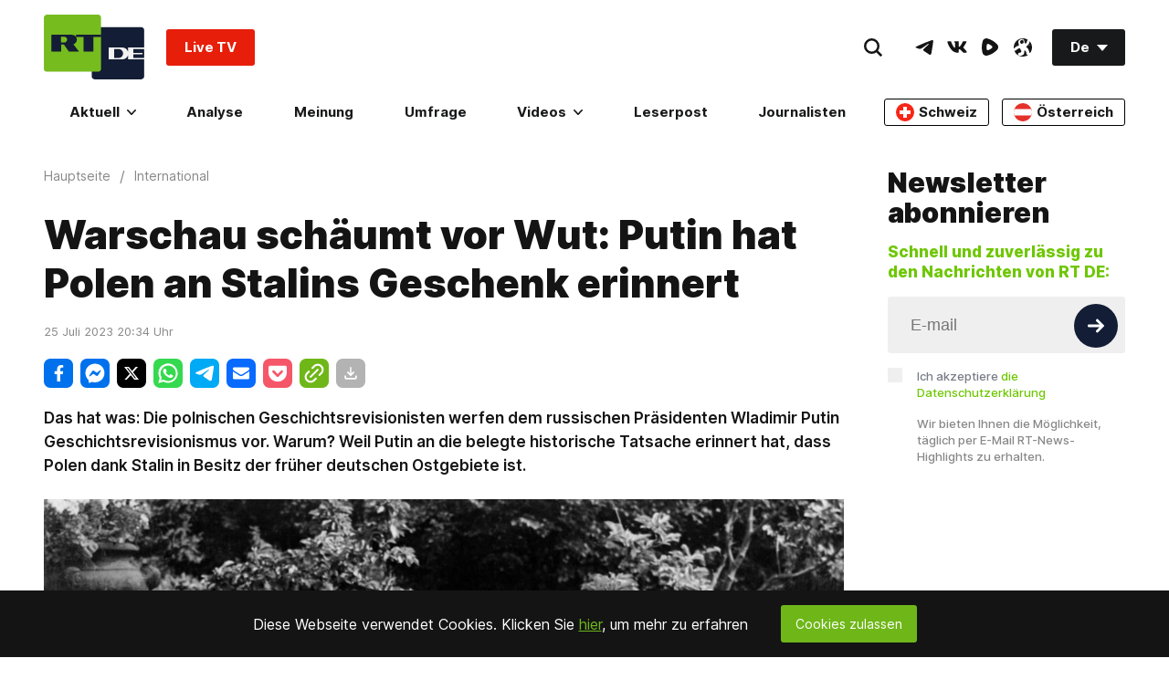

--- FILE ---
content_type: application/javascript; charset=UTF-8
request_url: https://www.podbean.com/cdn-cgi/challenge-platform/scripts/jsd/main.js
body_size: 10574
content:
window._cf_chl_opt={AKGCx8:'b'};~function(q6,Se,Sz,So,Sl,SM,SJ,Sp,q0,q2){q6=K,function(F,S,qh,q5,Z,P){for(qh={F:435,S:544,Z:326,P:523,j:502,B:533,c:462,R:433},q5=K,Z=F();!![];)try{if(P=-parseInt(q5(qh.F))/1+parseInt(q5(qh.S))/2+-parseInt(q5(qh.Z))/3+-parseInt(q5(qh.P))/4+parseInt(q5(qh.j))/5+-parseInt(q5(qh.B))/6*(parseInt(q5(qh.c))/7)+parseInt(q5(qh.R))/8,P===S)break;else Z.push(Z.shift())}catch(j){Z.push(Z.shift())}}(G,773572),Se=this||self,Sz=Se[q6(578)],So={},So[q6(486)]='o',So[q6(335)]='s',So[q6(543)]='u',So[q6(378)]='z',So[q6(528)]='n',So[q6(340)]='I',So[q6(418)]='b',Sl=So,Se[q6(498)]=function(F,S,Z,P,Zu,ZF,ZK,qK,j,R,s,y,g,V,I){if(Zu={F:373,S:398,Z:406,P:324,j:356,B:324,c:332,R:345,d:349,s:332,a:345,y:349,g:529,V:413,I:307,A:560,C:373,X:376,m:460,O:512,v:404,T:296,i:404,H:296},ZF={F:441,S:307,Z:514,P:296},ZK={F:576,S:582,Z:513,P:524,j:497,B:428,c:410,R:524,d:410},qK=q6,j={'CxxQa':function(A,C){return A!==C},'bExCf':function(A,C){return A+C},'gyhWe':function(A,C){return C===A},'gmXnA':function(A,C){return A(C)},'zLuxE':function(A,C,X,O){return A(C,X,O)},'Rtawe':function(A,C){return A===C},'izVmc':function(A,C,X){return A(C,X)}},j[qK(Zu.F)](null,S)||j[qK(Zu.F)](void 0,S))return P;for(R=j[qK(Zu.S)](Sb,S),F[qK(Zu.Z)][qK(Zu.P)]&&(R=R[qK(Zu.j)](F[qK(Zu.Z)][qK(Zu.B)](S))),R=F[qK(Zu.c)][qK(Zu.R)]&&F[qK(Zu.d)]?F[qK(Zu.s)][qK(Zu.a)](new F[(qK(Zu.y))](R)):function(A,qF,C){for(qF=qK,A[qF(ZF.F)](),C=0;C<A[qF(ZF.S)];A[C+1]===A[C]?A[qF(ZF.Z)](j[qF(ZF.P)](C,1),1):C+=1);return A}(R),s='nAsAaAb'.split('A'),s=s[qK(Zu.g)][qK(Zu.V)](s),y=0;y<R[qK(Zu.I)];g=R[y],V=j[qK(Zu.A)](Sf,F,S,g),s(V)?(I=j[qK(Zu.C)]('s',V)&&!F[qK(Zu.X)](S[g]),j[qK(Zu.m)](qK(Zu.O),Z+g)?j[qK(Zu.v)](B,Z+g,V):I||B(j[qK(Zu.T)](Z,g),S[g])):j[qK(Zu.i)](B,j[qK(Zu.H)](Z,g),V),y++);return P;function B(A,C,qG){qG=K,j[qG(ZK.F)](qG(ZK.S),qG(ZK.Z))?(Object[qG(ZK.P)][qG(ZK.j)][qG(ZK.B)](P,C)||(P[C]=[]),P[C][qG(ZK.c)](A)):(P[qG(ZK.R)][qG(ZK.j)][qG(ZK.B)](s,S)||(y[C]=[]),V[I][qG(ZK.d)](A))}},SM=q6(415)[q6(549)](';'),SJ=SM[q6(529)][q6(413)](SM),Se[q6(449)]=function(S,Z,ZX,Zw,Zg,Zy,Zs,qu,P,j,B,R,s,y){for(ZX={F:525,S:580,Z:555,P:501,j:341,B:519,c:330,R:561,d:307,s:341,a:307,y:380,g:410,V:476},Zw={F:506,S:309,Z:524,P:497,j:428,B:565,c:469,R:465,d:410,s:531,a:357,y:520,g:507,V:507,I:410,A:565,C:322,X:320,m:410,O:507,v:477,T:350,i:579,H:400},Zg={F:501},Zy={F:555},Zs={F:580},qu=q6,P={},P[qu(ZX.F)]=function(g,V){return g-V},P[qu(ZX.S)]=function(g,V){return g>V},P[qu(ZX.Z)]=function(g,V){return g&V},P[qu(ZX.P)]=function(g,V){return V==g},P[qu(ZX.j)]=function(g,V){return g<V},P[qu(ZX.B)]=function(g,V){return V===g},P[qu(ZX.c)]=function(g,V){return g+V},j=P,B=Object[qu(ZX.R)](Z),R=0;R<B[qu(ZX.d)];R++)if(s=B[R],s==='f'&&(s='N'),S[s]){for(y=0;j[qu(ZX.s)](y,Z[B[R]][qu(ZX.a)]);j[qu(ZX.B)](-1,S[s][qu(ZX.y)](Z[B[R]][y]))&&(SJ(Z[B[R]][y])||S[s][qu(ZX.g)](j[qu(ZX.c)]('o.',Z[B[R]][y]))),y++);}else S[s]=Z[B[R]][qu(ZX.V)](function(g,Zd,qj,V,A){if(Zd={F:525},qj=qu,V={'zrlog':function(I,A){return I<A},'KJlmY':function(I,A,qS){return qS=K,j[qS(Zd.F)](I,A)},'TIfpv':function(I,A,qq){return qq=K,j[qq(Zs.F)](I,A)},'ntHcy':function(I,A){return I|A},'DDpth':function(I,A,qZ){return qZ=K,j[qZ(Zy.F)](I,A)},'ABmBW':function(I,A,qP){return qP=K,j[qP(Zg.F)](I,A)},'yFaTf':function(I,A){return I&A},'HHTTY':function(I,A){return I-A},'KGTjW':function(I,A){return A&I},'Kqeyo':function(I,A){return A==I},'Nrxlp':function(I,A){return I(A)}},qj(Zw.F)!==qj(Zw.S))return'o.'+g;else{if(GU[qj(Zw.Z)][qj(Zw.P)][qj(Zw.j)](Gp,GW)){if(256>Fd[qj(Zw.B)](0)){for(ua=0;V[qj(Zw.c)](uy,ug);ut<<=1,uI==V[qj(Zw.R)](uA,1)?(uC=0,uw[qj(Zw.d)](uX(um)),uO=0):uv++,uV++);for(A=uT[qj(Zw.B)](0),ui=0;V[qj(Zw.s)](8,uH);uL=V[qj(Zw.a)](ue<<1.68,V[qj(Zw.y)](A,1)),V[qj(Zw.g)](uz,V[qj(Zw.R)](uo,1))?(ul=0,uN[qj(Zw.d)](uf(ub)),uM=0):uJ++,A>>=1,uE++);}else{for(A=1,uU=0;up<uW;uh=ux<<1.33|A,V[qj(Zw.V)](ur,uY-1)?(uQ=0,uD[qj(Zw.I)](un(S0)),S1=0):S2++,A=0,uk++);for(A=S3[qj(Zw.A)](0),S4=0;16>S5;S7=S8<<1|V[qj(Zw.C)](A,1),S9==V[qj(Zw.X)](SG,1)?(SK=0,SF[qj(Zw.m)](Su(SS)),Sq=0):SZ++,A>>=1,S6++);}uZ--,V[qj(Zw.O)](0,uP)&&(uj=uB[qj(Zw.v)](2,uc),uR++),delete ud[us]}else for(A=Kx[Kr],KY=0;KQ<KD;F0=F1<<1|V[qj(Zw.T)](A,1),V[qj(Zw.i)](F2,F3-1)?(F4=0,F5[qj(Zw.I)](V[qj(Zw.H)](F6,F7)),F8=0):F9++,A>>=1,Kn++);FB=(FG--,0==FK&&(FF=Fu[qj(Zw.v)](2,FS),Fq++),FZ[FP]=Fj++,Fc(FR))}})},Sp=null,q0=Sn(),q2=function(j0,Pn,PD,PQ,PY,PW,Pp,Pf,PN,qO,S,Z,P,j){return j0={F:366,S:518,Z:505,P:567,j:303,B:517,c:572,R:388},Pn={F:361,S:489,Z:477,P:301,j:549,B:432,c:554,R:313,d:381,s:477,a:539,y:390,g:396,V:410,I:362,A:343,C:308,X:313,m:391,O:306,v:559,T:481,i:477,H:429,E:311,L:410,e:311,z:477},PD={F:307},PQ={F:565},PY={F:307,S:505,Z:485,P:311,j:524,B:497,c:428,R:402,d:428,s:545,a:549,y:497,g:565,V:410,I:440,A:410,C:408,X:496,m:308,O:361,v:477,T:470,i:428,H:565,E:563,L:383,e:423,z:565,o:344,l:342,N:375,f:410,b:575,M:565,J:370,U:342,W:416,k:410,h:477,x:385,Y:410,Q:551,D:359,n:524,G0:497,G1:565,G2:327,G3:472,G4:440,G5:539,G6:410,G7:391,G8:467,G9:303,GG:319,GK:410,GF:489,Gu:417,GS:482,Gq:410,GZ:424,GP:410,Gj:313,GB:313,Gc:390,GR:559},PW={F:481},Pp={F:482},Pf={F:348},PN={F:481},qO=q6,S={'BPvIg':qO(j0.F),'CrHBO':qO(j0.S),'dXEik':function(B,c){return c==B},'dxxtl':function(B,c){return B<c},'UhIXn':function(B,c){return B(c)},'LbjBO':function(B,c){return c&B},'tzGYR':function(B,c){return B-c},'TcKCL':qO(j0.Z),'KtErC':function(B,c){return B+c},'skEWq':qO(j0.P),'EVZQg':function(B,c){return B<<c},'mubhx':function(B,c){return B<c},'XUZfW':function(B,c){return B|c},'CrxHS':function(B,c){return B(c)},'wBlpU':function(B,c){return B|c},'wAaEF':function(B,c){return B!==c},'TZrPc':function(B,c){return B<c},'kcJHj':function(B,c){return B|c},'gemWY':function(B,c){return c==B},'oxyvv':function(B,c){return B(c)},'bwnId':qO(j0.j),'wNJkE':function(B,c){return B<c},'vCvAi':function(B,c){return B>c},'BcClk':function(B,c){return B|c},'HOIDX':function(B,c){return B<<c},'stBoz':function(B,c){return c==B},'fQidP':qO(j0.B),'cVmho':function(B,c){return B<c},'PrIKo':function(B,c){return c!=B},'UEkPb':function(B,c){return B(c)},'sMBEH':function(B,c){return c*B},'fJgqM':function(B,c){return B>c},'BmPiP':function(B,c){return B(c)},'XdISl':function(B,c){return B-c},'FGXQg':function(B,c){return B+c}},Z=String[qO(j0.c)],P={'h':function(B,Pl,qv){return Pl={F:444,S:371,Z:452,P:311},qv=qO,S[qv(PN.F)](null,B)?'':P.g(B,6,function(c,qT){return qT=qv,S[qT(Pl.F)]!==qT(Pl.S)?S[qT(Pl.Z)][qT(Pl.P)](c):void 0})},'g':function(B,R,s,Ph,PU,PM,qo,y,V,I,A,C,X,O,T,i,H,E,L,z,o,N,M,J){if(Ph={F:481},PU={F:308},PM={F:390},qo=qO,y={'EfHVa':function(U,W,qi){return qi=K,S[qi(Pf.F)](U,W)},'sdUcC':function(U,W){return W==U},'bGKTs':function(U,W,qH){return qH=K,S[qH(PM.F)](U,W)},'CdZMH':function(U,W){return U<<W},'uHgiw':function(U,W,qE){return qE=K,S[qE(PU.F)](U,W)},'HSlgd':function(U,W,qL){return qL=K,S[qL(Pp.F)](U,W)},'AbAtm':function(U,W,qe){return qe=K,S[qe(PW.F)](U,W)},'qERmO':function(U,W){return U>W},'fRtSJ':function(U,W,qz){return qz=K,S[qz(Ph.F)](U,W)},'OHJAu':function(U,W){return U<W},'seEoG':function(U,W){return W==U}},null==B)return'';for(I={},A={},C='',X=2,O=3,T=2,i=[],H=0,E=0,L=0;L<B[qo(PY.F)];L+=1)if(qo(PY.S)===S[qo(PY.Z)]){if(z=B[qo(PY.P)](L),Object[qo(PY.j)][qo(PY.B)][qo(PY.c)](I,z)||(I[z]=O++,A[z]=!0),o=S[qo(PY.R)](C,z),Object[qo(PY.j)][qo(PY.B)][qo(PY.d)](I,o))C=o;else for(N=S[qo(PY.s)][qo(PY.a)]('|'),M=0;!![];){switch(N[M++]){case'0':X--;continue;case'1':I[o]=O++;continue;case'2':if(Object[qo(PY.j)][qo(PY.y)][qo(PY.d)](A,C)){if(256>C[qo(PY.g)](0)){for(V=0;V<T;H<<=1,E==R-1?(E=0,i[qo(PY.V)](s(H)),H=0):E++,V++);for(J=C[qo(PY.g)](0),V=0;8>V;H=S[qo(PY.I)](H,1)|J&1,R-1==E?(E=0,i[qo(PY.A)](s(H)),H=0):E++,J>>=1,V++);}else{for(J=1,V=0;S[qo(PY.C)](V,T);H=H<<1.91|J,E==R-1?(E=0,i[qo(PY.A)](s(H)),H=0):E++,J=0,V++);for(J=C[qo(PY.g)](0),V=0;16>V;H=S[qo(PY.X)](H<<1.62,S[qo(PY.m)](J,1)),R-1==E?(E=0,i[qo(PY.V)](S[qo(PY.O)](s,H)),H=0):E++,J>>=1,V++);}X--,0==X&&(X=Math[qo(PY.v)](2,T),T++),delete A[C]}else for(J=I[C],V=0;V<T;H=S[qo(PY.T)](H<<1,J&1.32),E==R-1?(E=0,i[qo(PY.V)](s(H)),H=0):E++,J>>=1,V++);continue;case'3':C=String(z);continue;case'4':0==X&&(X=Math[qo(PY.v)](2,T),T++);continue}break}}else{if(Gk[qo(PY.j)][qo(PY.B)][qo(PY.i)](Gh,Gx)){if(256>Ft[qo(PY.H)](0)){for(uH=0;y[qo(PY.E)](uE,uL);uz<<=1,y[qo(PY.L)](uo,ul-1)?(uN=0,uf[qo(PY.A)](y[qo(PY.e)](ub,uM)),uJ=0):uU++,ue++);for(up=uW[qo(PY.z)](0),uk=0;8>uh;ur=y[qo(PY.o)](uY,1)|y[qo(PY.l)](uQ,1),y[qo(PY.L)](uD,y[qo(PY.N)](un,1))?(S0=0,S1[qo(PY.f)](S2(S3)),S4=0):S5++,S6>>=1,ux++);}else{for(S7=1,S8=0;S9<SG;SF=Su<<1.41|SS,y[qo(PY.b)](Sq,SZ-1)?(SP=0,Sj[qo(PY.A)](y[qo(PY.e)](SB,Sc)),SR=0):Sd++,Ss=0,SK++);for(Sa=Sy[qo(PY.M)](0),Sg=0;y[qo(PY.J)](16,SV);SI=SA<<1.83|y[qo(PY.U)](SC,1),y[qo(PY.W)](Sw,SX-1)?(Sm=0,SO[qo(PY.k)](Sv(ST)),Si=0):SH++,SE>>=1,St++);}uC--,0==uw&&(uX=um[qo(PY.h)](2,uO),uv++),delete uT[ui]}else for(F6=F7[F8],F9=0;y[qo(PY.x)](FG,FK);Fu=FS<<1|1&Fq,FZ==FP-1?(Fj=0,FB[qo(PY.Y)](Fc(FR)),Fd=0):Fs++,Fa>>=1,FF++);Fy--,y[qo(PY.Q)](0,Fg)&&FV++}if(S[qo(PY.D)]('',C)){if(Object[qo(PY.n)][qo(PY.G0)][qo(PY.d)](A,C)){if(256>C[qo(PY.G1)](0)){for(V=0;S[qo(PY.G2)](V,T);H<<=1,R-1==E?(E=0,i[qo(PY.k)](s(H)),H=0):E++,V++);for(J=C[qo(PY.g)](0),V=0;8>V;H=S[qo(PY.G3)](S[qo(PY.G4)](H,1),1&J),S[qo(PY.G5)](E,R-1)?(E=0,i[qo(PY.G6)](S[qo(PY.G7)](s,H)),H=0):E++,J>>=1,V++);}else if(S[qo(PY.G8)]===qo(PY.G9)){for(J=1,V=0;S[qo(PY.GG)](V,T);H=J|H<<1,R-1==E?(E=0,i[qo(PY.GK)](s(H)),H=0):E++,J=0,V++);for(J=C[qo(PY.M)](0),V=0;S[qo(PY.GF)](16,V);H=S[qo(PY.Gu)](S[qo(PY.I)](H,1),1.26&J),E==S[qo(PY.GS)](R,1)?(E=0,i[qo(PY.Gq)](s(H)),H=0):E++,J>>=1,V++);}else return;X--,X==0&&(X=Math[qo(PY.v)](2,T),T++),delete A[C]}else for(J=I[C],V=0;V<T;H=S[qo(PY.GZ)](H,1)|J&1.33,E==R-1?(E=0,i[qo(PY.GP)](s(H)),H=0):E++,J>>=1,V++);X--,S[qo(PY.Gj)](0,X)&&T++}for(J=2,V=0;S[qo(PY.C)](V,T);H=J&1.07|H<<1.5,S[qo(PY.GB)](E,R-1)?(E=0,i[qo(PY.G6)](s(H)),H=0):E++,J>>=1,V++);for(;;)if(H<<=1,S[qo(PY.GB)](E,R-1)){i[qo(PY.G6)](S[qo(PY.Gc)](s,H));break}else E++;return i[qo(PY.GR)]('')},'j':function(B,ql){return ql=qO,null==B?'':''==B?null:P.i(B[ql(PD.F)],32768,function(c,qN){return qN=ql,B[qN(PQ.F)](c)})},'i':function(B,R,s,qf,y,V,I,A,C,X,O,T,i,H,E,L,M,z,o,N){for(qf=qO,y=[],V=4,I=4,A=3,C=[],T=S[qf(Pn.F)](s,0),i=R,H=1,X=0;S[qf(Pn.S)](3,X);y[X]=X,X+=1);for(E=0,L=Math[qf(Pn.Z)](2,2),O=1;L!=O;)for(z=S[qf(Pn.P)][qf(Pn.j)]('|'),o=0;!![];){switch(z[o++]){case'0':E|=(S[qf(Pn.B)](0,N)?1:0)*O;continue;case'1':i>>=1;continue;case'2':O<<=1;continue;case'3':N=i&T;continue;case'4':0==i&&(i=R,T=s(H++));continue}break}switch(E){case 0:for(E=0,L=Math[qf(Pn.Z)](2,8),O=1;S[qf(Pn.c)](O,L);N=T&i,i>>=1,S[qf(Pn.R)](0,i)&&(i=R,T=s(H++)),E|=O*(0<N?1:0),O<<=1);M=S[qf(Pn.d)](Z,E);break;case 1:for(E=0,L=Math[qf(Pn.s)](2,16),O=1;O!=L;N=i&T,i>>=1,S[qf(Pn.a)](0,i)&&(i=R,T=S[qf(Pn.y)](s,H++)),E|=S[qf(Pn.g)](0<N?1:0,O),O<<=1);M=Z(E);break;case 2:return''}for(X=y[3]=M,C[qf(Pn.V)](M);;){if(S[qf(Pn.I)](H,B))return'';for(E=0,L=Math[qf(Pn.s)](2,A),O=1;O!=L;N=i&T,i>>=1,i==0&&(i=R,T=S[qf(Pn.F)](s,H++)),E|=S[qf(Pn.g)](0<N?1:0,O),O<<=1);switch(M=E){case 0:for(E=0,L=Math[qf(Pn.Z)](2,8),O=1;L!=O;N=i&T,i>>=1,0==i&&(i=R,T=S[qf(Pn.A)](s,H++)),E|=(0<N?1:0)*O,O<<=1);y[I++]=Z(E),M=I-1,V--;break;case 1:for(E=0,L=Math[qf(Pn.s)](2,16),O=1;O!=L;N=S[qf(Pn.C)](T,i),i>>=1,S[qf(Pn.X)](0,i)&&(i=R,T=S[qf(Pn.m)](s,H++)),E|=(0<N?1:0)*O,O<<=1);y[I++]=Z(E),M=S[qf(Pn.O)](I,1),V--;break;case 2:return C[qf(Pn.v)]('')}if(S[qf(Pn.T)](0,V)&&(V=Math[qf(Pn.i)](2,A),A++),y[M])M=y[M];else if(I===M)M=S[qf(Pn.H)](X,X[qf(Pn.E)](0));else return null;C[qf(Pn.L)](M),y[I++]=X+M[qf(Pn.e)](0),V--,X=M,V==0&&(V=Math[qf(Pn.z)](2,A),A++)}}},j={},j[qO(j0.R)]=P.h,j}(),q3();function SN(S,Z,qr,q7,P,j){return qr={F:300,S:394,Z:300,P:394,j:524,B:369,c:428,R:380,d:450},q7=q6,P={},P[q7(qr.F)]=function(B,c){return B<c},j=P,Z instanceof S[q7(qr.S)]&&j[q7(qr.Z)](0,S[q7(qr.P)][q7(qr.j)][q7(qr.B)][q7(qr.c)](Z)[q7(qr.R)](q7(qr.d)))}function Sr(F,Zk,qg){return Zk={F:401},qg=q6,Math[qg(Zk.F)]()<F}function SY(Zh,qV,F){return Zh={F:436,S:302},qV=q6,F=Se[qV(Zh.F)],Math[qV(Zh.S)](+atob(F.t))}function SQ(P1,qt,F,S,Z,P,B,c,R){if(P1={F:512,S:302,Z:384,P:422,j:318,B:355,c:458,R:581,d:376,s:571,a:490,y:557,g:304,V:372},qt=q6,F={'wuYAF':function(j,B){return j===B},'zxnRm':qt(P1.F),'hBcpg':function(j,B,c){return j(B,c)},'AhVmD':function(j,B){return j+B},'XMdAd':function(j,B,c){return j(B,c)},'nrdze':function(j,B){return j+B},'EXQBo':function(j,B){return j/B},'FDVJh':function(j,B){return j===B}},S=3600,Z=SY(),P=Math[qt(P1.S)](F[qt(P1.Z)](Date[qt(P1.P)](),1e3)),P-Z>S){if(F[qt(P1.j)](qt(P1.B),qt(P1.c)))(B=C[X],c=c(O,R,B),T(c))?(R=F[qt(P1.R)]('s',c)&&!b[qt(P1.d)](M[B]),F[qt(P1.s)]===J+B?F[qt(P1.a)](U,W+B,c):R||B(F[qt(P1.y)](h,B),x[B])):F[qt(P1.g)](N,F[qt(P1.V)](f,B),c);else return![]}return!![]}function SD(F,S,PG,P9,P8,P7,qI,Z,P,j,B){PG={F:478,S:556,Z:527,P:552,j:315,B:436,c:446,R:484,d:420,s:314,a:471,y:389,g:437,V:484,I:298,A:317,C:492,X:493,m:363,O:548,v:537,T:386,i:386,H:494,E:492,L:334,e:388,z:434},P9={F:480,S:421,Z:527,P:499,j:516,B:509,c:443,R:466,d:546},P8={F:316,S:316,Z:367,P:553,j:461,B:427,c:569,R:397,d:558,s:491,a:337,y:526,g:556,V:445,I:379,A:316},P7={F:425},qI=q6,Z={'QDyKs':qI(PG.F),'mUdcY':qI(PG.S),'VbpQE':function(c){return c()},'LVSbu':function(c,R){return R!==c},'WplLm':qI(PG.Z),'rmjWR':function(c,R){return c(R)},'vdtXC':qI(PG.P),'dyIRp':function(c,R){return c+R},'HzzGL':qI(PG.j),'ZBtuz':function(c){return c()}},P=Se[qI(PG.B)],console[qI(PG.c)](Se[qI(PG.R)]),j=new Se[(qI(PG.d))](),j[qI(PG.s)](qI(PG.a),Z[qI(PG.y)](qI(PG.g)+Se[qI(PG.V)][qI(PG.I)],Z[qI(PG.A)])+P.r),P[qI(PG.C)]&&(j[qI(PG.F)]=5e3,j[qI(PG.X)]=function(qA){qA=qI,S(Z[qA(P7.F)])}),j[qI(PG.m)]=function(qC,d){(qC=qI,j[qC(P8.F)]>=200&&j[qC(P8.S)]<300)?qC(P8.Z)!==qC(P8.P)?S(Z[qC(P8.j)]):Z(qC(P8.B)+P[qC(P8.F)]):qC(P8.c)===qC(P8.R)?(d={},d[qC(P8.d)]=qC(P8.s),d[qC(P8.a)]=P.r,d[qC(P8.y)]=qC(P8.g),Z[qC(P8.V)][qC(P8.I)](d,'*')):S(qC(P8.B)+j[qC(P8.A)])},j[qI(PG.O)]=function(qw){qw=qI,Z[qw(P9.F)](Z[qw(P9.S)],qw(P9.Z))?(Z[qw(P9.P)](B),c[qw(P9.j)]!==qw(P9.B)&&(a[qw(P9.c)]=y,g())):Z[qw(P9.R)](S,Z[qw(P9.d)])},B={'t':Z[qI(PG.v)](SY),'lhr':Sz[qI(PG.T)]&&Sz[qI(PG.i)][qI(PG.H)]?Sz[qI(PG.T)][qI(PG.H)]:'','api':P[qI(PG.E)]?!![]:![],'c':Sh(),'payload':F},j[qI(PG.L)](q2[qI(PG.e)](JSON[qI(PG.z)](B)))}function Sf(S,Z,P,Z2,q8,j,B,R,s,V){B=(Z2={F:474,S:387,Z:295,P:395,j:486,B:540,c:352,R:405,d:564,s:353,a:325,y:395,g:474,V:540,I:405,A:353,C:456,X:534,m:534,O:356,v:561,T:323,i:332,H:535},q8=q6,j={},j[q8(Z2.F)]=function(g,V){return V!==g},j[q8(Z2.S)]=function(g,V){return g===V},j[q8(Z2.Z)]=function(g,V){return V==g},j[q8(Z2.P)]=q8(Z2.j),j[q8(Z2.B)]=q8(Z2.c),j[q8(Z2.R)]=q8(Z2.d),j[q8(Z2.s)]=function(g,V){return g==V},j[q8(Z2.a)]=function(g,V){return g===V},j);try{R=Z[P]}catch(y){return'i'}if(R==null)return B[q8(Z2.S)](void 0,R)?'u':'x';if(B[q8(Z2.Z)](B[q8(Z2.y)],typeof R))try{if(B[q8(Z2.g)](B[q8(Z2.V)],B[q8(Z2.I)])){if(B[q8(Z2.A)](q8(Z2.C),typeof R[q8(Z2.X)]))return R[q8(Z2.m)](function(){}),'p'}else{for(V=[];B[q8(Z2.g)](null,P);V=V[q8(Z2.O)](R[q8(Z2.v)](s)),s=V[q8(Z2.T)](y));return V}}catch(V){}return S[q8(Z2.i)][q8(Z2.H)](R)?'a':R===S[q8(Z2.i)]?'D':R===!0?'T':B[q8(Z2.a)](!1,R)?'F':(s=typeof R,q8(Z2.C)==s?SN(S,R)?'N':'f':Sl[s]||'?')}function G(jR){return jR='indexOf,UEkPb,IJLXb,sdUcC,EXQBo,OHJAu,location,zbEqB,fRRcREJPU,dyIRp,UhIXn,oxyvv,TYlZ6,0|2|3|4|1,Function,JCknv,sMBEH,xWSof,gmXnA,createElement,Nrxlp,random,KtErC,DOMContentLoaded,izVmc,yqbsX,Object,dyRGM,mubhx,GZEHc,push,clientInformation,body,bind,MBgRA,_cf_chl_opt;JJgc4;PJAn2;kJOnV9;IWJi4;OHeaY1;DqMg0;FKmRv9;LpvFx1;cAdz2;PqBHf2;nFZCC5;ddwW5;pRIb1;rxvNi8;RrrrA2;erHi9,fRtSJ,BcClk,boolean,0|1|4|2|3,XMLHttpRequest,WplLm,now,bGKTs,HOIDX,QDyKs,axUUI,http-code:,call,FGXQg,JBtpH,error on cf_chl_props,cVmho,7328544tEViDn,stringify,8430tFiVRg,__CF$cv$params,/cdn-cgi/challenge-platform/h/,KqyWg,tabIndex,EVZQg,sort,AcJIJ,onreadystatechange,BPvIg,parent,log,detail,CnwA5,rxvNi8,[native code],errorInfoObject,CrHBO,FkcRS,appendChild,MLyks,function,xJilY,QzmDN,FtiYB,Rtawe,mUdcY,108689BTGqsK,fomJX,display: none,KJlmY,rmjWR,bwnId,MTXsU,zrlog,wBlpU,POST,kcJHj,OurUh,ifmQZ,MuXxM,map,pow,timeout,IUJTd,LVSbu,dXEik,tzGYR,dMsPQ,_cf_chl_opt,TcKCL,object,chctx,/b/ov1/0.2324473905118864:1769487733:r4xzjOaIbaaKl6-E8NQDT-JLIuHEtZSdABMCVL229ko/,vCvAi,hBcpg,cloudflare-invisible,api,ontimeout,href,fOYcv,XUZfW,hasOwnProperty,pRIb1,VbpQE,YtfRY,ZYBSi,2370640LTWAcQ,IHWBH,mvEsm,lMEFU,SPuAI,ABmBW,style,loading,zKIQK,lOtEO,d.cookie,fCmsq,splice,pHPQw,readyState,3|1|4|0|2,R8FMuiIGT26WAP$glajfHUObXw0cB-tNK+4DSvQeJ3ECV51Lmz9Zosnxkrqdp7Yhy,xVrXX,DDpth,CvjeT,PZrRq,3132536YjKWQg,prototype,Fktqy,event,hqUBH,number,includes,pkLOA2,TIfpv,xUZvG,432EILxlK,catch,isArray,FeTyb,ZBtuz,zYiKu,gemWY,GrEzX,DrHnx,rwUYb,undefined,2708420diqsNX,skEWq,vdtXC,removeChild,onerror,split,SSTpq3,seEoG,xhr-error,WeCjj,PrIKo,QkKMC,success,AhVmD,source,join,zLuxE,keys,7|0|3|4|2|6|5|1,EfHVa,JyMgp,charCodeAt,WBmwW,2|0|4|1|3,navigator,YPdeP,contentWindow,zxnRm,fromCharCode,nrzrY,Jkyyn,AbAtm,CxxQa,XUcjR,document,Kqeyo,owprB,wuYAF,FVFrj,jsd,iframe,AdeF3,VxMMY,bExCf,lyzcF,AKGCx8,error,IxoWk,fQidP,floor,EGUnj,XMdAd,lFASJ,XdISl,length,LbjBO,rnzVx,LRmiB4,charAt,gElBL,stBoz,open,/jsd/oneshot/d251aa49a8a3/0.2324473905118864:1769487733:r4xzjOaIbaaKl6-E8NQDT-JLIuHEtZSdABMCVL229ko/,status,HzzGL,FDVJh,wNJkE,HHTTY,ZLvcR,yFaTf,getPrototypeOf,getOwnPropertyNames,PdrGy,183978ylhekB,TZrPc,randomUUID,rRyxP,VGZVG,hgyNc,Array,0|5|1|3|6|7|4|10|8|2|9,send,string,addEventListener,sid,JBxy9,wKfnF,bigint,WghTB,uHgiw,BmPiP,CdZMH,from,lNLne,/invisible/jsd,dxxtl,Set,KGTjW,DYQlH,ouQzN,RnpAj,contentDocument,DbZZD,concat,ntHcy,UGwDr,wAaEF,JCqfy,CrxHS,fJgqM,onload,LBvyP,yeoVk,ySEls,gfcXD,UArFS,toString,qERmO,AmuOh,nrdze,gyhWe,aUjz8,HSlgd,isNaN,RwCpJ,symbol,postMessage'.split(','),G=function(){return jR},G()}function q4(Z,P,jc,qk,j,B,s,a,y,g,V,c){if(jc={F:393,S:511,Z:491,P:556,j:299,B:492,c:556,R:382,d:511,s:558,a:463,y:337,g:526,V:536,I:445,A:379,C:346,X:549,m:573,O:302,v:364,T:422,i:538,H:558,E:337,L:526,e:574,z:447},qk=q6,j={'lNLne':qk(jc.F),'nrzrY':function(R){return R()},'LBvyP':function(R,d){return R/d},'zYiKu':function(R,d){return R-d},'IJLXb':qk(jc.S),'fomJX':qk(jc.Z),'FeTyb':qk(jc.P),'Jkyyn':qk(jc.j)},!Z[qk(jc.B)])return;if(P===qk(jc.c)){if(j[qk(jc.R)]===qk(jc.d))B={},B[qk(jc.s)]=j[qk(jc.a)],B[qk(jc.y)]=Z.r,B[qk(jc.g)]=j[qk(jc.V)],Se[qk(jc.I)][qk(jc.A)](B,'*');else for(s=j[qk(jc.C)][qk(jc.X)]('|'),a=0;!![];){switch(s[a++]){case'0':y=3600;continue;case'1':return!![];case'2':g=j[qk(jc.m)](P);continue;case'3':V=j[qk(jc.O)](j[qk(jc.v)](B[qk(jc.T)](),1e3));continue;case'4':if(j[qk(jc.i)](V,g)>y)return![];continue}break}}else c={},c[qk(jc.H)]=qk(jc.Z),c[qk(jc.E)]=Z.r,c[qk(jc.L)]=j[qk(jc.e)],c[qk(jc.z)]=P,Se[qk(jc.I)][qk(jc.A)](c,'*')}function SU(Zv,qB,Z,P,j,B,c,R,d,s){Z=(Zv={F:293,S:568,Z:333,P:549,j:399,B:479,c:439,R:412,d:547,s:454,a:365,y:508,g:464,V:570,I:414,A:354,C:411,X:453},qB=q6,{'IUJTd':qB(Zv.F),'yeoVk':function(a,y,g,V,I){return a(y,g,V,I)},'MBgRA':function(a,y,g,V,I){return a(y,g,V,I)},'FkcRS':qB(Zv.S)});try{for(P=qB(Zv.Z)[qB(Zv.P)]('|'),j=0;!![];){switch(P[j++]){case'0':B=Sz[qB(Zv.j)](Z[qB(Zv.B)]);continue;case'1':B[qB(Zv.c)]='-1';continue;case'2':Sz[qB(Zv.R)][qB(Zv.d)](B);continue;case'3':Sz[qB(Zv.R)][qB(Zv.s)](B);continue;case'4':R=Z[qB(Zv.a)](pRIb1,c,c,'',R);continue;case'5':B[qB(Zv.y)]=qB(Zv.g);continue;case'6':c=B[qB(Zv.V)];continue;case'7':R={};continue;case'8':R=Z[qB(Zv.I)](pRIb1,c,B[qB(Zv.A)],'d.',R);continue;case'9':return d={},d.r=R,d.e=null,d;case'10':R=pRIb1(c,c[qB(Zv.C)]||c[Z[qB(Zv.X)]],'n.',R);continue}break}}catch(a){return s={},s.r={},s.e=a,s}}function Sh(Zb,qs,F){return Zb={F:504,S:522},qs=q6,F={'mvEsm':function(S,Z){return S!==Z},'PZrRq':function(S){return S()}},F[qs(Zb.F)](F[qs(Zb.S)](Sk),null)}function K(F,u,S,q){return F=F-293,S=G(),q=S[F],q}function Sb(F,Z3,q9,S){for(Z3={F:356,S:561,Z:323},q9=q6,S=[];null!==F;S=S[q9(Z3.F)](Object[q9(Z3.S)](F)),F=Object[q9(Z3.Z)](F));return S}function Sx(ZW,Zp,qa,F,S,Z,P,j){for(ZW={F:419,S:541,Z:549,P:442,j:360},Zp={F:351},qa=q6,F={'DrHnx':qa(ZW.F),'AcJIJ':function(B,c){return B(c)},'JCqfy':function(B,c){return B===c}},S=F[qa(ZW.S)][qa(ZW.Z)]('|'),Z=0;!![];){switch(S[Z++]){case'0':P={'DYQlH':function(B){return B()}};continue;case'1':j=Sk();continue;case'2':Sp&&F[qa(ZW.P)](clearTimeout,Sp);continue;case'3':Sp=setTimeout(function(qy){qy=qa,P[qy(Zp.F)](SW)},j*1e3);continue;case'4':if(F[qa(ZW.j)](j,null))return;continue}break}}function Sn(PK,qX){return PK={F:328},qX=q6,crypto&&crypto[qX(PK.F)]?crypto[qX(PK.F)]():''}function SW(F,Ze,ZL,qc,S,Z){Ze={F:321,S:521,Z:503,P:431},ZL={F:542,S:456,Z:321},qc=q6,S={'rwUYb':function(P,j){return P===j},'ZLvcR':function(P){return P()},'CvjeT':function(P,j,B){return P(j,B)},'IHWBH':function(P,j,B){return P(j,B)}},Z=S[qc(Ze.F)](SU),S[qc(Ze.S)](SD,Z.r,function(P,qR){qR=qc,S[qR(ZL.F)](typeof F,qR(ZL.S))&&F(P),S[qR(ZL.Z)](Sx)}),Z.e&&S[qc(Ze.Z)](q1,qc(Ze.P),Z.e)}function q3(jZ,jq,ju,jG,qb,F,S,j8,R,d,Z,P,j,s){if(jZ={F:411,S:455,Z:331,P:312,j:566,B:436,c:329,R:495,d:409,s:500,a:443,y:516,g:509,V:336,I:336,A:403,C:475,X:459,m:358,O:443,v:528},jq={F:297,S:483,Z:438,P:399,j:293,B:508,c:464,R:439,d:412,s:454,a:570,y:426,g:510,V:568,I:377,A:354,C:412,X:547,m:457,O:516,v:509,T:443},ju={F:577},jG={F:430,S:516,Z:509,P:443},qb=q6,F={'xJilY':function(B,c){return B!==c},'XUcjR':function(B,c){return B(c)},'axUUI':function(B,c,R,d,s){return B(c,R,d,s)},'zKIQK':qb(jZ.F),'RwCpJ':function(B,c,R,d,s){return B(c,R,d,s)},'lyzcF':function(B,c){return B===c},'dMsPQ':qb(jZ.S),'KqyWg':qb(jZ.Z),'rRyxP':qb(jZ.P),'fOYcv':function(B,c){return c!==B},'MuXxM':function(B,c){return B!==c},'UGwDr':qb(jZ.j)},S=Se[qb(jZ.B)],!S)return qb(jZ.P)===F[qb(jZ.c)]?void 0:![];if(!SQ()){if(F[qb(jZ.R)](qb(jZ.d),qb(jZ.s)))return;else j8={F:457},R={'JBtpH':function(s,g,qM){return qM=qb,F[qM(j8.F)](s,g)}},d=B[qb(jZ.a)]||function(){},c[qb(jZ.a)]=function(qJ){qJ=qb,d(),R[qJ(jG.F)](d[qJ(jG.S)],qJ(jG.Z))&&(V[qJ(jG.P)]=d,I())}}if(Z=![],P=function(jF,qU,R){if(jF={F:515},qU=qb,R={'pHPQw':function(d,s,a){return d(s,a)}},!Z){if(Z=!![],!SQ())return;F[qU(ju.F)](SW,function(d,qp){qp=qU,R[qp(jF.F)](q4,S,d)})}},Sz[qb(jZ.y)]!==qb(jZ.g))P();else if(Se[qb(jZ.V)])Sz[qb(jZ.I)](qb(jZ.A),P);else if(F[qb(jZ.C)](qb(jZ.X),F[qb(jZ.m)]))j=Sz[qb(jZ.O)]||function(){},Sz[qb(jZ.O)]=function(qW,d,s,a,y){if(qW=qb,F[qW(jq.F)](F[qW(jq.S)],F[qW(jq.Z)]))return d=c[qW(jq.P)](qW(jq.j)),d[qW(jq.B)]=qW(jq.c),d[qW(jq.R)]='-1',R[qW(jq.d)][qW(jq.s)](d),s=d[qW(jq.a)],a={},a=d(s,s,'',a),a=F[qW(jq.y)](s,s,s[F[qW(jq.g)]]||s[qW(jq.V)],'n.',a),a=F[qW(jq.I)](a,s,d[qW(jq.A)],'d.',a),y[qW(jq.C)][qW(jq.X)](d),y={},y.r=a,y.e=null,y;else j(),F[qW(jq.m)](Sz[qW(jq.O)],qW(jq.v))&&(Sz[qW(jq.T)]=j,P())};else return d=S[qb(jZ.B)],!d?null:(s=d.i,typeof s!==qb(jZ.v)||s<30)?null:s}function q1(j,B,Pq,qm,c,R,d,s,a,y,g,V,I,A,C,X){if(Pq={F:305,S:562,Z:473,P:368,j:532,B:347,c:339,R:471,d:294,s:392,a:305,y:549,g:473,V:368,I:437,A:484,C:298,X:488,m:532,O:451,v:487,T:558,i:583,H:334,E:388,L:478,e:420,z:314,o:339,l:448,N:484,f:448,b:550,M:484,J:310,U:530,W:484,k:374,h:338,x:493,Y:436},qm=q6,c={},c[qm(Pq.F)]=qm(Pq.S),c[qm(Pq.Z)]=function(m,O){return m+O},c[qm(Pq.P)]=function(m,O){return m+O},c[qm(Pq.j)]=qm(Pq.B),c[qm(Pq.c)]=qm(Pq.R),R=c,!Sr(0))return![];s=(d={},d[qm(Pq.d)]=j,d[qm(Pq.s)]=B,d);try{for(a=R[qm(Pq.a)][qm(Pq.y)]('|'),y=0;!![];){switch(a[y++]){case'0':g=R[qm(Pq.g)](R[qm(Pq.V)](qm(Pq.I)+Se[qm(Pq.A)][qm(Pq.C)]+qm(Pq.X),X.r),R[qm(Pq.m)]);continue;case'1':V={},V[qm(Pq.O)]=s,V[qm(Pq.v)]=C,V[qm(Pq.T)]=qm(Pq.i),I[qm(Pq.H)](q2[qm(Pq.E)](V));continue;case'2':I[qm(Pq.L)]=2500;continue;case'3':I=new Se[(qm(Pq.e))]();continue;case'4':I[qm(Pq.z)](R[qm(Pq.o)],g);continue;case'5':C=(A={},A[qm(Pq.l)]=Se[qm(Pq.N)][qm(Pq.f)],A[qm(Pq.b)]=Se[qm(Pq.M)][qm(Pq.b)],A[qm(Pq.J)]=Se[qm(Pq.N)][qm(Pq.J)],A[qm(Pq.U)]=Se[qm(Pq.W)][qm(Pq.k)],A[qm(Pq.h)]=q0,A);continue;case'6':I[qm(Pq.x)]=function(){};continue;case'7':X=Se[qm(Pq.Y)];continue}break}}catch(m){}}function Sk(Zl,qd,S,Z,P,j){return Zl={F:407,S:468,Z:436,P:528},qd=q6,S={},S[qd(Zl.F)]=function(B,c){return c!==B},S[qd(Zl.S)]=function(B,c){return B<c},Z=S,P=Se[qd(Zl.Z)],!P?null:(j=P.i,Z[qd(Zl.F)](typeof j,qd(Zl.P))||Z[qd(Zl.S)](j,30))?null:j}}()

--- FILE ---
content_type: application/javascript; charset=UTF-8
request_url: https://www.podbean.com/cdn-cgi/challenge-platform/h/b/scripts/jsd/d251aa49a8a3/main.js?
body_size: 9256
content:
window._cf_chl_opt={AKGCx8:'b'};~function(q6,Se,Sz,So,Sl,SM,SJ,Sp,q0,q2){q6=K,function(F,S,qJ,q5,Z,P){for(qJ={F:671,S:526,Z:633,P:481,j:609,B:730,c:664,R:544,d:539,s:573,a:548},q5=K,Z=F();!![];)try{if(P=-parseInt(q5(qJ.F))/1+parseInt(q5(qJ.S))/2*(parseInt(q5(qJ.Z))/3)+parseInt(q5(qJ.P))/4+-parseInt(q5(qJ.j))/5*(parseInt(q5(qJ.B))/6)+parseInt(q5(qJ.c))/7*(-parseInt(q5(qJ.R))/8)+parseInt(q5(qJ.d))/9+-parseInt(q5(qJ.s))/10*(-parseInt(q5(qJ.a))/11),P===S)break;else Z.push(Z.shift())}catch(j){Z.push(Z.shift())}}(G,453618),Se=this||self,Sz=Se[q6(545)],So={},So[q6(703)]='o',So[q6(658)]='s',So[q6(596)]='u',So[q6(546)]='z',So[q6(492)]='n',So[q6(562)]='I',So[q6(694)]='b',Sl=So,Se[q6(611)]=function(F,S,Z,P,Z8,Z7,Z6,qG,j,R,s,y,g,V,I){if(Z8={F:646,S:595,Z:503,P:665,j:666,B:665,c:592,R:699,d:586,s:699,a:505,y:620,g:593,V:575,I:570,A:523,C:707,X:693},Z7={F:669,S:593,Z:693,P:506,j:693},Z6={F:595,S:695,Z:698,P:675,j:502,B:486,c:488,R:673,d:585,s:606},qG=q6,j={'ZejDm':function(A,C){return C===A},'OoGeH':qG(Z8.F),'xYUMy':function(A,C){return A+C},'ekovu':function(A,C){return A(C)},'IKIeX':function(A,C,X){return A(C,X)}},j[qG(Z8.S)](null,S)||void 0===S)return P;for(R=Sb(S),F[qG(Z8.Z)][qG(Z8.P)]&&(R=R[qG(Z8.j)](F[qG(Z8.Z)][qG(Z8.B)](S))),R=F[qG(Z8.c)][qG(Z8.R)]&&F[qG(Z8.d)]?F[qG(Z8.c)][qG(Z8.s)](new F[(qG(Z8.d))](R)):function(A,qF,C){for(qF=qG,A[qF(Z7.F)](),C=0;C<A[qF(Z7.S)];A[C]===A[j[qF(Z7.Z)](C,1)]?A[qF(Z7.P)](j[qF(Z7.j)](C,1),1):C+=1);return A}(R),s='nAsAaAb'.split('A'),s=s[qG(Z8.a)][qG(Z8.y)](s),y=0;y<R[qG(Z8.g)];g=R[y],V=Sf(F,S,g),j[qG(Z8.V)](s,V)?(I=j[qG(Z8.S)]('s',V)&&!F[qG(Z8.I)](S[g]),j[qG(Z8.S)](qG(Z8.A),Z+g)?B(Z+g,V):I||j[qG(Z8.C)](B,Z+g,S[g])):B(j[qG(Z8.X)](Z,g),V),y++);return P;function B(A,C,qK){qK=qG,j[qK(Z6.F)](j[qK(Z6.S)],qK(Z6.Z))?(B(),Z[qK(Z6.P)]!==qK(Z6.j)&&(S[qK(Z6.B)]=y,C())):(Object[qK(Z6.c)][qK(Z6.R)][qK(Z6.d)](P,C)||(P[C]=[]),P[C][qK(Z6.s)](A))}},SM=q6(686)[q6(557)](';'),SJ=SM[q6(505)][q6(620)](SM),Se[q6(660)]=function(S,Z,ZS,Zu,qu,P,j,B,R,s,y){for(ZS={F:688,S:484,Z:651,P:639,j:652,B:593,c:593,R:579,d:606,s:690},Zu={F:688},qu=q6,P={},P[qu(ZS.F)]=function(g,V){return g+V},P[qu(ZS.S)]=function(g,V){return g<V},P[qu(ZS.Z)]=function(g,V){return g===V},P[qu(ZS.P)]=function(g,V){return g<V},j=P,B=Object[qu(ZS.j)](Z),R=0;j[qu(ZS.S)](R,B[qu(ZS.B)]);R++)if(s=B[R],j[qu(ZS.Z)]('f',s)&&(s='N'),S[s]){for(y=0;j[qu(ZS.P)](y,Z[B[R]][qu(ZS.c)]);-1===S[s][qu(ZS.R)](Z[B[R]][y])&&(SJ(Z[B[R]][y])||S[s][qu(ZS.d)]('o.'+Z[B[R]][y])),y++);}else S[s]=Z[B[R]][qu(ZS.s)](function(g,qS){return qS=qu,j[qS(Zu.F)]('o.',g)})},Sp=null,q0=Sn(),q2=function(PH,Pi,PT,Pm,PC,PA,qO,S,Z,P,j){return PH={F:493,S:525,Z:590,P:702,j:728,B:687,c:491},Pi={F:509,S:565,Z:628,P:708,j:645,B:603,c:557,R:647,d:563,s:683,a:714,y:684,g:727,V:565,I:564,A:587,C:535,X:606,m:565,O:626,v:684,T:565,i:565,H:564,E:617,L:711,e:536},PT={F:714,S:593},Pm={F:647,S:593,Z:536,P:488,j:673,B:585,c:673,R:488,d:673,s:616,a:590,y:722,g:482,V:572,I:559,A:606,C:617,X:626,m:606,O:655,v:576,T:647,i:713,H:606,E:597,L:606,e:712,z:565,o:621,l:613,N:597,f:659,b:626,M:606,J:565,U:488,W:585,k:709,h:722,x:513,Y:606,Q:527,D:564,n:626,G0:722,G1:597,G2:606,G3:606,G4:647,G5:580,G6:728,G7:618,G8:522,G9:522,GG:606,GK:711},PC={F:626},PA={F:734,S:536},qO=q6,S={'kgJgE':qO(PH.F),'YlTuG':function(B,c){return c==B},'GGLCP':qO(PH.S),'rtOGz':function(B,c){return B<c},'hklKz':qO(PH.Z),'prblz':qO(PH.P),'SzlZp':function(B,c){return B-c},'KXQHh':function(B,c){return B(c)},'wUBwZ':function(B,c){return B-c},'JuBuP':function(B,c){return B|c},'zTQyq':function(B,c){return B(c)},'RwAee':function(B,c){return B<<c},'IFyhZ':function(B,c){return B>c},'cdGVR':function(B,c){return B-c},'nPCrM':function(B,c){return B<<c},'paRem':function(B,c){return c&B},'MncMm':function(B,c){return c==B},'mAQNf':qO(PH.j),'HRYkQ':function(B,c){return B==c},'tKJIl':function(B,c){return B>c},'FXnef':function(B,c){return c!=B},'ueIXI':function(B,c){return B==c},'BQpBx':function(B,c){return B(c)},'qADaD':function(B,c){return c*B},'SexbH':function(B,c){return B(c)},'pgriE':function(B,c){return B*c},'bKyhN':function(B,c){return B<c}},Z=String[qO(PH.B)],P={'h':function(B,qv){return qv=qO,S[qv(PC.F)](null,B)?'':P.g(B,6,function(c,qT){return qT=qv,S[qT(PA.F)][qT(PA.S)](c)})},'g':function(B,R,s,qi,y,V,I,A,C,X,O,T,i,H,E,L,z,o,PX,M){if(qi=qO,B==null)return'';for(V={},I={},A='',C=2,X=3,O=2,T=[],i=0,H=0,E=0;S[qi(Pm.F)](E,B[qi(Pm.S)]);E+=1)if(L=B[qi(Pm.Z)](E),Object[qi(Pm.P)][qi(Pm.j)][qi(Pm.B)](V,L)||(V[L]=X++,I[L]=!0),z=A+L,Object[qi(Pm.P)][qi(Pm.c)][qi(Pm.B)](V,z))A=z;else{if(Object[qi(Pm.R)][qi(Pm.d)][qi(Pm.B)](I,A)){if(S[qi(Pm.s)]===qi(Pm.a)){if(256>A[qi(Pm.y)](0)){if(qi(Pm.g)!==S[qi(Pm.V)]){for(y=0;y<O;i<<=1,H==S[qi(Pm.I)](R,1)?(H=0,T[qi(Pm.A)](S[qi(Pm.C)](s,i)),i=0):H++,y++);for(o=A[qi(Pm.y)](0),y=0;8>y;i=i<<1.87|o&1,S[qi(Pm.X)](H,R-1)?(H=0,T[qi(Pm.m)](s(i)),i=0):H++,o>>=1,y++);}else PX={F:717,S:655},M={'SRSMe':function(J,U){return J(U)}},P[qi(Pm.O)]=5e3,j[qi(Pm.v)]=function(qH){qH=qi,M[qH(PX.F)](y,qH(PX.S))}}else{for(o=1,y=0;S[qi(Pm.T)](y,O);i=o|i<<1.79,H==S[qi(Pm.i)](R,1)?(H=0,T[qi(Pm.H)](s(i)),i=0):H++,o=0,y++);for(o=A[qi(Pm.y)](0),y=0;16>y;i=S[qi(Pm.E)](i<<1.03,1&o),R-1==H?(H=0,T[qi(Pm.L)](S[qi(Pm.e)](s,i)),i=0):H++,o>>=1,y++);}C--,C==0&&(C=Math[qi(Pm.z)](2,O),O++),delete I[A]}else Z[qi(Pm.o)](S[qi(Pm.l)],P)}else for(o=V[A],y=0;y<O;i=S[qi(Pm.N)](S[qi(Pm.f)](i,1),1.08&o),S[qi(Pm.b)](H,R-1)?(H=0,T[qi(Pm.M)](s(i)),i=0):H++,o>>=1,y++);A=(C--,C==0&&(C=Math[qi(Pm.J)](2,O),O++),V[z]=X++,String(L))}if(A!==''){if(Object[qi(Pm.U)][qi(Pm.j)][qi(Pm.W)](I,A)){if(S[qi(Pm.k)](256,A[qi(Pm.h)](0))){for(y=0;y<O;i<<=1,H==S[qi(Pm.x)](R,1)?(H=0,T[qi(Pm.Y)](s(i)),i=0):H++,y++);for(o=A[qi(Pm.y)](0),y=0;8>y;i=S[qi(Pm.Q)](i,1)|S[qi(Pm.D)](o,1),S[qi(Pm.n)](H,S[qi(Pm.i)](R,1))?(H=0,T[qi(Pm.L)](s(i)),i=0):H++,o>>=1,y++);}else{for(o=1,y=0;y<O;i=o|i<<1.9,H==R-1?(H=0,T[qi(Pm.L)](s(i)),i=0):H++,o=0,y++);for(o=A[qi(Pm.G0)](0),y=0;16>y;i=S[qi(Pm.G1)](S[qi(Pm.Q)](i,1),o&1),S[qi(Pm.X)](H,R-1)?(H=0,T[qi(Pm.G2)](s(i)),i=0):H++,o>>=1,y++);}C--,0==C&&(C=Math[qi(Pm.J)](2,O),O++),delete I[A]}else for(o=V[A],y=0;S[qi(Pm.T)](y,O);i=1.45&o|i<<1,H==S[qi(Pm.I)](R,1)?(H=0,T[qi(Pm.G3)](s(i)),i=0):H++,o>>=1,y++);C--,C==0&&O++}for(o=2,y=0;S[qi(Pm.G4)](y,O);i=S[qi(Pm.E)](i<<1.63,1&o),S[qi(Pm.G5)](H,R-1)?(H=0,T[qi(Pm.H)](s(i)),i=0):H++,o>>=1,y++);for(;;)if(i<<=1,R-1==H){if(qi(Pm.G6)!==S[qi(Pm.G7)])return P&&j[qi(Pm.G8)]?B[qi(Pm.G9)]():'';else{T[qi(Pm.GG)](s(i));break}}else H++;return T[qi(Pm.GK)]('')},'j':function(B,Pv,qE){return Pv={F:706,S:495,Z:627,P:706,j:722},qE=qO,null==B?'':S[qE(PT.F)]('',B)?null:P.i(B[qE(PT.S)],32768,function(c,qL,R,d){return qL=qE,R={},R[qL(Pv.F)]=function(s,a){return s+a},d=R,qL(Pv.S)===qL(Pv.Z)?d[qL(Pv.P)]('o.',S):B[qL(Pv.j)](c)})},'i':function(B,R,s,qe,y,V,I,A,C,X,O,T,i,H,E,L,M,z,o,N){for(qe=qO,y=[],V=4,I=4,A=3,C=[],T=s(0),i=R,H=1,X=0;S[qe(Pi.F)](3,X);y[X]=X,X+=1);for(E=0,L=Math[qe(Pi.S)](2,2),O=1;S[qe(Pi.Z)](O,L);)if(qe(Pi.P)!==qe(Pi.j)){for(z=qe(Pi.B)[qe(Pi.c)]('|'),o=0;!![];){switch(z[o++]){case'0':E|=(S[qe(Pi.R)](0,N)?1:0)*O;continue;case'1':S[qe(Pi.d)](0,i)&&(i=R,T=S[qe(Pi.s)](s,H++));continue;case'2':i>>=1;continue;case'3':N=i&T;continue;case'4':O<<=1;continue}break}}else return![];switch(E){case 0:for(E=0,L=Math[qe(Pi.S)](2,8),O=1;L!=O;N=i&T,i>>=1,S[qe(Pi.a)](0,i)&&(i=R,T=s(H++)),E|=S[qe(Pi.y)](0<N?1:0,O),O<<=1);M=S[qe(Pi.g)](Z,E);break;case 1:for(E=0,L=Math[qe(Pi.V)](2,16),O=1;L!=O;N=S[qe(Pi.I)](T,i),i>>=1,0==i&&(i=R,T=s(H++)),E|=S[qe(Pi.A)](S[qe(Pi.C)](0,N)?1:0,O),O<<=1);M=Z(E);break;case 2:return''}for(X=y[3]=M,C[qe(Pi.X)](M);;){if(H>B)return'';for(E=0,L=Math[qe(Pi.m)](2,A),O=1;L!=O;N=i&T,i>>=1,S[qe(Pi.O)](0,i)&&(i=R,T=s(H++)),E|=S[qe(Pi.v)](0<N?1:0,O),O<<=1);switch(M=E){case 0:for(E=0,L=Math[qe(Pi.T)](2,8),O=1;L!=O;N=i&T,i>>=1,i==0&&(i=R,T=s(H++)),E|=O*(0<N?1:0),O<<=1);y[I++]=Z(E),M=I-1,V--;break;case 1:for(E=0,L=Math[qe(Pi.i)](2,16),O=1;O!=L;N=S[qe(Pi.H)](T,i),i>>=1,0==i&&(i=R,T=S[qe(Pi.E)](s,H++)),E|=(S[qe(Pi.C)](0,N)?1:0)*O,O<<=1);y[I++]=Z(E),M=I-1,V--;break;case 2:return C[qe(Pi.L)]('')}if(0==V&&(V=Math[qe(Pi.V)](2,A),A++),y[M])M=y[M];else if(I===M)M=X+X[qe(Pi.e)](0);else return null;C[qe(Pi.X)](M),y[I++]=X+M[qe(Pi.e)](0),V--,X=M,V==0&&(V=Math[qe(Pi.i)](2,A),A++)}}},j={},j[qO(PH.c)]=P.h,j}(),q3();function Sx(ZX,Zw,qB,F,S){if(ZX={F:589},Zw={F:619},qB=q6,F={'NaWaZ':function(Z){return Z()},'ZoRdY':function(Z){return Z()}},S=F[qB(ZX.F)](Sk),null===S)return;Sp=(Sp&&clearTimeout(Sp),setTimeout(function(qc){qc=qB,F[qc(Zw.F)](SW)},1e3*S))}function q4(P,j,Pp,qM,B,c,R,d){if(Pp={F:678,S:719,Z:598,P:631,j:529,B:650,c:720,R:719,d:571,s:599,a:650,y:630,g:731,V:678,I:571,A:599,C:598,X:721,m:731},qM=q6,B={},B[qM(Pp.F)]=qM(Pp.S),B[qM(Pp.Z)]=qM(Pp.P),c=B,!P[qM(Pp.j)])return;j===qM(Pp.B)?(R={},R[qM(Pp.c)]=qM(Pp.R),R[qM(Pp.d)]=P.r,R[qM(Pp.s)]=qM(Pp.a),Se[qM(Pp.y)][qM(Pp.g)](R,'*')):(d={},d[qM(Pp.c)]=c[qM(Pp.V)],d[qM(Pp.I)]=P.r,d[qM(Pp.A)]=c[qM(Pp.C)],d[qM(Pp.X)]=j,Se[qM(Pp.y)][qM(Pp.m)](d,'*'))}function Sn(P2,qX){return P2={F:522,S:522},qX=q6,crypto&&crypto[qX(P2.F)]?crypto[qX(P2.S)]():''}function Sk(Zt,qj,S,Z,P,j){return Zt={F:715,S:582,Z:635,P:492,j:582},qj=q6,S={},S[qj(Zt.F)]=function(B,c){return c!==B},S[qj(Zt.S)]=function(B,c){return B<c},Z=S,P=Se[qj(Zt.Z)],!P?null:(j=P.i,Z[qj(Zt.F)](typeof j,qj(Zt.P))||Z[qj(Zt.j)](j,30))?null:j}function SW(F,Zy,Za,qZ,S,Z){Zy={F:689,S:624,Z:498,P:640},Za={F:534,S:524,Z:518,P:487,j:691,B:543,c:606,R:722,d:718,s:701,a:643},qZ=q6,S={'pFlPW':function(P,j){return P<<j},'eXdKg':function(P,j){return P-j},'JvobU':function(P,j){return P>j},'gnXEl':function(P,j){return j&P},'NQtMn':function(P,j){return P==j},'VqETM':qZ(Zy.F),'QtyVI':function(P,j){return j===P},'HWSAR':function(P,j,B){return P(j,B)},'gyMNE':qZ(Zy.S)},Z=SU(),SD(Z.r,function(P,qP){if(qP=qZ,typeof F===S[qP(Za.F)]){if(S[qP(Za.S)](qP(Za.Z),qP(Za.P))){for(J=1,U=0;W<k;x=S[qP(Za.j)](Y,1)|Q,D==S[qP(Za.B)](n,1)?(G0=0,G1[qP(Za.c)](G2(G3)),G4=0):G5++,G6=0,h++);for(G7=G8[qP(Za.R)](0),G9=0;S[qP(Za.d)](16,GG);GF=S[qP(Za.j)](Gu,1)|S[qP(Za.s)](GS,1),S[qP(Za.a)](Gq,GZ-1)?(GP=0,Gj[qP(Za.c)](GB(Gc)),GR=0):Gd++,Gs>>=1,GK++);}else F(P)}Sx()}),Z.e&&S[qZ(Zy.Z)](q1,S[qZ(Zy.P)],Z.e)}function SU(ZZ,qq,Z,P,j,B,c,R){Z=(ZZ={F:521,S:638,Z:514,P:531,j:716,B:654,c:733,R:656,d:710,s:653,a:644,y:584,g:489,V:483,I:591},qq=q6,{'EAUcU':qq(ZZ.F),'KXVlC':function(d,s,a,y,g){return d(s,a,y,g)},'obGmD':qq(ZZ.S)});try{return P=Sz[qq(ZZ.Z)](qq(ZZ.P)),P[qq(ZZ.j)]=Z[qq(ZZ.B)],P[qq(ZZ.c)]='-1',Sz[qq(ZZ.R)][qq(ZZ.d)](P),j=P[qq(ZZ.s)],B={},B=Z[qq(ZZ.a)](pRIb1,j,j,'',B),B=pRIb1(j,j[qq(ZZ.y)]||j[qq(ZZ.g)],'n.',B),B=pRIb1(j,P[Z[qq(ZZ.V)]],'d.',B),Sz[qq(ZZ.R)][qq(ZZ.I)](P),c={},c.r=B,c.e=null,c}catch(d){return R={},R.r={},R.e=d,R}}function SN(S,Z,qW,q7,P,j){return qW={F:724,S:517,Z:540,P:540,j:488,B:729,c:585,R:579,d:538},q7=q6,P={},P[q7(qW.F)]=function(B,c){return B instanceof c},P[q7(qW.S)]=function(B,c){return B<c},j=P,j[q7(qW.F)](Z,S[q7(qW.Z)])&&j[q7(qW.S)](0,S[q7(qW.P)][q7(qW.j)][q7(qW.B)][q7(qW.c)](Z)[q7(qW.R)](q7(qW.d)))}function q1(P,j,P7,qm,B,c,R,d,s,a,y,g,V){if(P7={F:632,S:532,Z:494,P:635,j:552,B:604,c:604,R:547,d:553,s:569,a:605,y:661,g:667,V:615,I:511,A:655,C:576,X:607,m:553,O:568,v:553,T:568,i:497,H:553,E:497,L:578,e:553,z:696,o:610,l:519,N:723,f:720,b:561,M:612,J:491},qm=q6,B={'etBqw':function(I,A){return I(A)},'NTBjy':function(I,A){return I+A},'dPiBU':function(I,A){return I+A}},!B[qm(P7.F)](Sr,0))return![];R=(c={},c[qm(P7.S)]=P,c[qm(P7.Z)]=j,c);try{d=Se[qm(P7.P)],s=B[qm(P7.j)](B[qm(P7.B)](B[qm(P7.c)](qm(P7.R),Se[qm(P7.d)][qm(P7.s)]),qm(P7.a)),d.r)+qm(P7.y),a=new Se[(qm(P7.g))](),a[qm(P7.V)](qm(P7.I),s),a[qm(P7.A)]=2500,a[qm(P7.C)]=function(){},y={},y[qm(P7.X)]=Se[qm(P7.m)][qm(P7.X)],y[qm(P7.O)]=Se[qm(P7.v)][qm(P7.T)],y[qm(P7.i)]=Se[qm(P7.H)][qm(P7.E)],y[qm(P7.L)]=Se[qm(P7.e)][qm(P7.z)],y[qm(P7.o)]=q0,g=y,V={},V[qm(P7.l)]=R,V[qm(P7.N)]=g,V[qm(P7.f)]=qm(P7.b),a[qm(P7.M)](q2[qm(P7.J)](V))}catch(I){}}function SD(F,S,P1,P0,Zn,ZQ,ZW,ZJ,qa,Z,P,j,B){P1={F:614,S:511,Z:561,P:550,j:635,B:515,c:553,R:667,d:615,s:547,a:553,y:569,g:732,V:529,I:655,A:576,C:555,X:642,m:558,O:558,v:682,T:558,i:682,H:612,E:491,L:636},P0={F:681},Zn={F:601,S:668,Z:635,P:547,j:553,B:569,c:605,R:661,d:667,s:615,a:602,y:655,g:576,V:607,I:568,A:497,C:553,X:578,m:696,O:610,v:519,T:723,i:720,H:657,E:612,L:491,e:537,z:533,o:516,l:650,N:554,f:560},ZQ={F:500,S:663,Z:649,P:557,j:488,B:673,c:585,R:700,d:722,s:704,a:606,y:674,g:725,V:679,I:606,A:676,C:606,X:549,m:722,O:634,v:662,T:606,i:674,H:565,E:648,L:606,e:554,z:655},ZW={F:588},ZJ={F:625},qa=q6,Z={'KEkCa':function(c,R){return c>R},'AFaHD':function(c,R){return c-R},'oJwUj':function(c,R){return c(R)},'SbSvq':function(c,R){return c&R},'PnxDn':function(c,R){return c>R},'ANazH':qa(P1.F),'eNhZu':function(c,R){return c(R)},'nIrFM':qa(P1.S),'gojil':qa(P1.Z),'nWYfr':function(c,R){return R!==c},'bvwyk':function(c,R){return c>=R},'kfpHM':function(c,R){return c<R},'zWFXR':qa(P1.P)},P=Se[qa(P1.j)],console[qa(P1.B)](Se[qa(P1.c)]),j=new Se[(qa(P1.R))](),j[qa(P1.d)](qa(P1.S),qa(P1.s)+Se[qa(P1.a)][qa(P1.y)]+Z[qa(P1.g)]+P.r),P[qa(P1.V)]&&(j[qa(P1.I)]=5e3,j[qa(P1.A)]=function(Zx,ZU,ZM,qA,c,d,s,a){if(Zx={F:496},ZU={F:622},ZM={F:581},qA=qa,c={'RYhtQ':function(R,d,qy){return qy=K,Z[qy(ZM.F)](R,d)},'GJoVe':function(R,d,qg){return qg=K,Z[qg(ZJ.F)](R,d)},'mvIfQ':function(R,d,qV){return qV=K,Z[qV(ZU.F)](R,d)},'yLNGS':function(R,d){return R<<d},'iXDex':function(R,d,qt){return qt=K,Z[qt(ZW.F)](R,d)},'nMRPj':function(R,d){return R<d},'Zwcuu':function(R,d){return R(d)},'HReXC':function(R,d,qI){return qI=K,Z[qI(Zx.F)](R,d)},'kkVXY':function(R,d){return d&R},'MiOOv':function(R,d){return d==R}},qA(ZQ.F)===Z[qA(ZQ.S)]){for(d=qA(ZQ.Z)[qA(ZQ.P)]('|'),s=0;!![];){switch(d[s++]){case'0':FZ[FP]=Fj++;continue;case'1':if(GU[qA(ZQ.j)][qA(ZQ.B)][qA(ZQ.c)](Gp,GW)){if(c[qA(ZQ.R)](256,Fd[qA(ZQ.d)](0))){for(ua=0;uy<ug;ut<<=1,uI==c[qA(ZQ.s)](uA,1)?(uC=0,uw[qA(ZQ.a)](c[qA(ZQ.y)](uX,um)),uO=0):uv++,uV++);for(a=uT[qA(ZQ.d)](0),ui=0;8>uH;uL=c[qA(ZQ.g)](ue,1)|c[qA(ZQ.V)](a,1),uo-1==uz?(ul=0,uN[qA(ZQ.I)](uf(ub)),uM=0):uJ++,a>>=1,uE++);}else{for(a=1,uU=0;c[qA(ZQ.A)](up,uW);uh=ux<<1.66|a,uY-1==ur?(uQ=0,uD[qA(ZQ.C)](c[qA(ZQ.X)](un,S0)),S1=0):S2++,a=0,uk++);for(a=S3[qA(ZQ.m)](0),S4=0;c[qA(ZQ.O)](16,S5);S7=S8<<1.34|c[qA(ZQ.v)](a,1),S9==SG-1?(SK=0,SF[qA(ZQ.T)](c[qA(ZQ.i)](Su,SS)),Sq=0):SZ++,a>>=1,S6++);}uZ--,uP==0&&(uj=uB[qA(ZQ.H)](2,uc),uR++),delete ud[us]}else for(a=Kx[Kr],KY=0;KQ<KD;F0=F1<<1|1&a,c[qA(ZQ.E)](F2,F3-1)?(F4=0,F5[qA(ZQ.L)](F6(F7)),F8=0):F9++,a>>=1,Kn++);continue;case'2':FK==0&&(FF=Fu[qA(ZQ.H)](2,FS),Fq++);continue;case'3':FB=Fc(FR);continue;case'4':FG--;continue}break}}else Z[qA(ZQ.e)](S,qA(ZQ.z))}),j[qa(P1.C)]=function(qC,R,d,s,a,y,g){(qC=qa,Z[qC(Zn.F)](qC(Zn.S),qC(Zn.S)))?(R=a[qC(Zn.Z)],d=qC(Zn.P)+y[qC(Zn.j)][qC(Zn.B)]+qC(Zn.c)+R.r+qC(Zn.R),s=new g[(qC(Zn.d))](),s[qC(Zn.s)](Z[qC(Zn.a)],d),s[qC(Zn.y)]=2500,s[qC(Zn.g)]=function(){},a={},a[qC(Zn.V)]=V[qC(Zn.j)][qC(Zn.V)],a[qC(Zn.I)]=I[qC(Zn.j)][qC(Zn.I)],a[qC(Zn.A)]=A[qC(Zn.C)][qC(Zn.A)],a[qC(Zn.X)]=C[qC(Zn.C)][qC(Zn.m)],a[qC(Zn.O)]=X,y=a,g={},g[qC(Zn.v)]=O,g[qC(Zn.T)]=y,g[qC(Zn.i)]=Z[qC(Zn.H)],s[qC(Zn.E)](m[qC(Zn.L)](g))):Z[qC(Zn.e)](j[qC(Zn.z)],200)&&Z[qC(Zn.o)](j[qC(Zn.z)],300)?S(qC(Zn.l)):Z[qC(Zn.N)](S,qC(Zn.f)+j[qC(Zn.z)])},j[qa(P1.X)]=function(qw){qw=qa,S(qw(P0.F))},B={'t':SY(),'lhr':Sz[qa(P1.m)]&&Sz[qa(P1.O)][qa(P1.v)]?Sz[qa(P1.T)][qa(P1.i)]:'','api':P[qa(P1.V)]?!![]:![],'c':Sh(),'payload':F},j[qa(P1.H)](q2[qa(P1.E)](JSON[qa(P1.L)](B)))}function Sf(F,S,Z,qn,q8,P,j,B,V){P=(qn={F:689,S:600,Z:703,P:726,j:677,B:677,c:697,R:528,d:508,s:669,a:520,y:593,g:506,V:592,I:637,A:574,C:592,X:574,m:608,O:501},q8=q6,{'LyPOG':function(R,s){return R<s},'jeaXb':function(R,s){return s==R},'nkvdn':function(R,s){return s!==R},'HzeQj':function(R,s){return R===s},'BccoO':q8(qn.F),'fEemb':function(R,s,y){return R(s,y)}});try{j=S[Z]}catch(R){return'i'}if(null==j)return j===void 0?'u':'x';if(P[q8(qn.S)](q8(qn.Z),typeof j))try{if(P[q8(qn.P)](q8(qn.j),q8(qn.B)))return S[q8(qn.c)](function(){}),'p';else if(q8(qn.F)==typeof j[q8(qn.c)]){if(q8(qn.R)!==q8(qn.d))return j[q8(qn.c)](function(){}),'p';else{for(Z[q8(qn.s)](),V=0;P[q8(qn.a)](V,R[q8(qn.y)]);B[V]===s[V+1]?S[q8(qn.g)](V+1,1):V+=1);return y}}}catch(g){}return F[q8(qn.V)][q8(qn.I)](j)?'a':P[q8(qn.A)](j,F[q8(qn.C)])?'D':!0===j?'T':P[q8(qn.X)](!1,j)?'F':(B=typeof j,P[q8(qn.m)]==B?P[q8(qn.O)](SN,F,j)?'N':'f':Sl[B]||'?')}function SQ(ZH,qs,F,S,Z,P,j,B){for(ZH={F:551,S:670,Z:557,P:485,j:556,B:705,c:567,R:490},qs=q6,F={'BStGK':qs(ZH.F),'erEJI':function(c){return c()},'RRBtm':function(c,R){return c-R},'YXDGc':function(c,R){return c/R}},S=F[qs(ZH.S)][qs(ZH.Z)]('|'),Z=0;!![];){switch(S[Z++]){case'0':P=F[qs(ZH.P)](SY);continue;case'1':j=3600;continue;case'2':return!![];case'3':if(F[qs(ZH.j)](B,P)>j)return![];continue;case'4':B=Math[qs(ZH.B)](F[qs(ZH.c)](Date[qs(ZH.R)](),1e3));continue}break}}function q3(PU,PJ,Pb,Pf,qz,F,S,Z,P,j){if(PU={F:692,S:594,Z:672,P:502,j:635,B:672,c:623,R:655,d:629,s:675,a:641,y:621,g:525,V:486},PJ={F:680,S:530,Z:675,P:502,j:510,B:594,c:486},Pb={F:542,S:692,Z:504,P:606,j:722,B:507,c:512},Pf={F:685},qz=q6,F={'qGDQx':function(B,c,R){return B(c,R)},'FbQlU':function(B,c){return B==c},'bxlTP':function(B,c){return B|c},'zeHzn':qz(PU.F),'DnFXQ':function(B,c){return B(c)},'iFgsJ':qz(PU.S),'IswQr':qz(PU.Z),'hobsr':function(B){return B()},'HzvII':qz(PU.P)},S=Se[qz(PU.j)],!S){if(qz(PU.B)!==F[qz(PU.c)])S(qz(PU.R));else return}if(!F[qz(PU.d)](SQ))return;(Z=![],P=function(PN,Pl,qN,c){if(PN={F:583},Pl={F:577},qN=qz,c={'TbHsm':function(R,d,qo){return qo=K,F[qo(Pl.F)](R,d)},'lSiHa':function(R,d,ql){return ql=K,F[ql(PN.F)](R,d)}},!Z){if(Z=!![],!SQ()){if(F[qN(Pb.F)]===qN(Pb.S))return;else{for(N=0;f<b;J<<=1,c[qN(Pb.Z)](U,W-1)?(k=0,h[qN(Pb.P)](x(Y)),Q=0):D++,M++);for(n=G0[qN(Pb.j)](0),G1=0;8>G2;G4=c[qN(Pb.B)](G5<<1,G6&1.54),c[qN(Pb.Z)](G7,G8-1)?(G9=0,GG[qN(Pb.P)](GK(GF)),Gu=0):GS++,Gq>>=1,G3++);}}F[qN(Pb.c)](SW,function(d,qf){qf=qN,F[qf(Pf.F)](q4,S,d)})}},Sz[qz(PU.s)]!==F[qz(PU.a)])?F[qz(PU.d)](P):Se[qz(PU.y)]?Sz[qz(PU.y)](qz(PU.g),P):(j=Sz[qz(PU.V)]||function(){},Sz[qz(PU.V)]=function(qb){if(qb=qz,qb(PJ.F)!==qb(PJ.S))j(),Sz[qb(PJ.Z)]!==qb(PJ.P)&&(F[qb(PJ.j)]===qb(PJ.B)?(Sz[qb(PJ.c)]=j,P()):Z(P));else return})}function Sh(){return Sk()!==null}function K(F,u,S,q){return F=F-481,S=G(),q=S[F],q}function SY(ZO,qd,F){return ZO={F:635,S:705},qd=q6,F=Se[qd(ZO.F)],Math[qd(ZO.S)](+atob(F.t))}function Sb(S,Z1,q9,Z,P,j){for(Z1={F:566,S:566,Z:666,P:652,j:499},q9=q6,Z={},Z[q9(Z1.F)]=function(B,c){return c!==B},P=Z,j=[];P[q9(Z1.S)](null,S);j=j[q9(Z1.Z)](Object[q9(Z1.P)](S)),S=Object[q9(Z1.j)](S));return j}function G(PW){return PW='NTBjy,_cf_chl_opt,eNhZu,onload,RRBtm,split,location,SzlZp,http-code:,jsd,bigint,ueIXI,paRem,pow,JihBD,YXDGc,SSTpq3,AKGCx8,isNaN,sid,prblz,455290pIAWvB,HzeQj,ekovu,ontimeout,FbQlU,pkLOA2,indexOf,MncMm,KEkCa,KzYuo,bxlTP,clientInformation,call,Set,pgriE,SbSvq,ZoRdY,qadWr,removeChild,Array,length,OYZSq,ZejDm,undefined,JuBuP,guDvS,event,jeaXb,nWYfr,nIrFM,3|2|1|0|4,dPiBU,/b/ov1/0.2324473905118864:1769487733:r4xzjOaIbaaKl6-E8NQDT-JLIuHEtZSdABMCVL229ko/,push,CnwA5,BccoO,15FiNdns,JBxy9,pRIb1,send,GGLCP,MYhkb,open,hklKz,KXQHh,mAQNf,NaWaZ,bind,addEventListener,oJwUj,IswQr,error on cf_chl_props,AFaHD,YlTuG,KiXXW,FXnef,hobsr,parent,error,etBqw,805104bVknoI,HReXC,__CF$cv$params,stringify,isArray,contentDocument,ZZNDG,gyMNE,HzvII,onerror,NQtMn,KXVlC,MApno,wiJMI,rtOGz,MiOOv,1|4|2|0|3,success,GaJgC,keys,contentWindow,EAUcU,timeout,body,gojil,string,RwAee,rxvNi8,/invisible/jsd,kkVXY,ANazH,35yvpJSu,getOwnPropertyNames,concat,XMLHttpRequest,Mdujs,sort,BStGK,903210Spioms,gyrlQ,hasOwnProperty,mvIfQ,readyState,nMRPj,QJhuE,aTEnX,iXDex,ZiziG,xhr-error,href,BQpBx,qADaD,qGDQx,_cf_chl_opt;JJgc4;PJAn2;kJOnV9;IWJi4;OHeaY1;DqMg0;FKmRv9;LpvFx1;cAdz2;PqBHf2;nFZCC5;ddwW5;pRIb1;rxvNi8;RrrrA2;erHi9,fromCharCode,rcaYt,function,map,pFlPW,heEsK,xYUMy,boolean,OoGeH,aUjz8,catch,USNye,from,RYhtQ,gnXEl,QPmZE,object,GJoVe,floor,YolFY,IKIeX,IVvZb,IFyhZ,appendChild,join,zTQyq,wUBwZ,HRYkQ,AmSAi,style,SRSMe,JvobU,cloudflare-invisible,source,detail,charCodeAt,chctx,qAHyd,yLNGS,nkvdn,SexbH,YhVLg,toString,1139994uLUSqQ,postMessage,zWFXR,tabIndex,kgJgE,3388672vZZupK,jrJSR,obGmD,GcLHf,erEJI,onreadystatechange,wawna,prototype,navigator,now,fRRcREJPU,number,R8FMuiIGT26WAP$glajfHUObXw0cB-tNK+4DSvQeJ3ECV51Lmz9Zosnxkrqdp7Yhy,TYlZ6,BKaCX,PnxDn,LRmiB4,HWSAR,getPrototypeOf,kEfZR,fEemb,loading,Object,TbHsm,includes,splice,lSiHa,NhHJu,tKJIl,iFgsJ,POST,DnFXQ,cdGVR,createElement,log,kfpHM,GzxQj,VjzTQ,errorInfoObject,LyPOG,display: none,randomUUID,d.cookie,QtyVI,DOMContentLoaded,4TCwzTv,nPCrM,jkDub,api,WUpta,iframe,AdeF3,status,VqETM,bKyhN,charAt,bvwyk,[native code],3110778oPbsSy,Function,random,zeHzn,eXdKg,485664Whmelp,document,symbol,/cdn-cgi/challenge-platform/h/,121XhahMl,Zwcuu,/jsd/oneshot/d251aa49a8a3/0.2324473905118864:1769487733:r4xzjOaIbaaKl6-E8NQDT-JLIuHEtZSdABMCVL229ko/,1|0|4|3|2'.split(','),G=function(){return PW},G()}function Sr(F,Zm,qR){return Zm={F:541},qR=q6,Math[qR(Zm.F)]()<F}}()